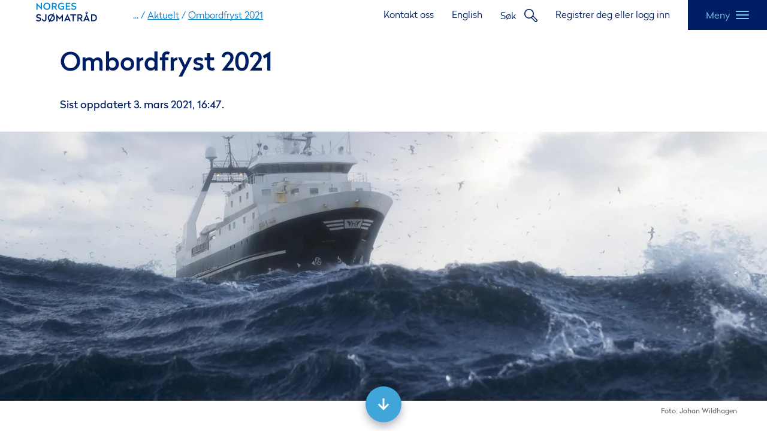

--- FILE ---
content_type: text/html; charset=utf-8
request_url: https://www.seafood.no/aktuelt/konferanser-og-seminarer/ombordfryst-2021/ombordfryst-2021-filmside/
body_size: 11549
content:

<!DOCTYPE html>
<html lang="no" >

<head prefix="og: http://ogp.me/ns#; dcterms: http://purl.org/dc/terms/#; profile: http://ogp.me/ns/profile#">
	

<meta charset="utf-8" />
<meta name="viewport" content="width=device-width, initial-scale=1" />
<meta http-equiv="X-UA-Compatible" content="IE=edge" />
<link rel="apple-touch-icon" sizes="180x180" href="/Seafood/Static/favicons/apple-touch-icon.png">
<link rel="icon" type="image/png" href="/Seafood/Static/favicons/favicon-32x32.png" sizes="32x32">
<link rel="icon" type="image/png" href="/Seafood/Static/favicons/favicon-16x16.png" sizes="16x16">
<link rel="manifest" href="/Seafood/Static/favicons/manifest.json">
<link rel="mask-icon" href="/Seafood/Static/favicons/safari-pinned-tab.svg" color="#1d5ca8">
<meta name="theme-color" content="#001f5b">
<title>Ombordfryst 2021</title>
        <script type="application/ld+json">
            {"@context":"http://schema.org","name":"Ombordfryst 2021","description":"Ombordfryst 2021 arrangeres 4. mars 2021 kl 1000.  I år blir konferansen digital og vises her på siden. Konferansen avsluttes ca kl 1150. Les programet under konferansestrømmen.","publisher":{"name":"Norges Sjømatråd","@type":"Organization"},"@type":"WebPage"}
        </script>
        <script type="application/ld+json">
            {"@context":"https://schema.org","headline":"Ombordfryst 2021","image":"https://www.seafood.no/globalassets/kina/fisketraler-foto-johan-wildhagen.jpg","mainEntityOfPage":{"@id":"https://www.seafood.no/aktuelt/konferanser-og-seminarer/ombordfryst-2021/ombordfryst-2021-filmside/","@type":"WebPage"},"datePublished":"03/03/2021 15:47:50","dateModified":"03/03/2021 15:47:50","author":{"name":"Norges Sjømatråd","@type":"Organization"},"publisher":{"name":"Norges Sjømatråd","logo":{"url":"https://www.seafood.no/globalassets/bilder/ikonerlogo/logo-2021/nsc-logo-no-positive.svg","@type":"ImageObject"},"@type":"Organization"},"@type":"NewsArticle"}
        </script>



<!-- Google Consent Mode -->
<script>
    window.dataLayer = window.dataLayer || [];
    function gtag() { dataLayer.push(arguments); }
        gtag('consent', 'default', {
            'ad_storage': 'denied',
            'ad_user_data': 'denied',
            'ad_personalization': 'denied',
            'analytics_storage': 'denied',
            'wait_for_update': 500
        });
        gtag('set', 'ads_data_redaction', true);
</script>
<!-- /End Google Consent Mode -->
<script id="CookieConsent" src="https://policy.app.cookieinformation.com/uc.js" data-culture="NB" type="text/javascript" data-gcm-version="2.0"></script>
<script>
!function(T,l,y){var S=T.location,k="script",D="instrumentationKey",C="ingestionendpoint",I="disableExceptionTracking",E="ai.device.",b="toLowerCase",w="crossOrigin",N="POST",e="appInsightsSDK",t=y.name||"appInsights";(y.name||T[e])&&(T[e]=t);var n=T[t]||function(d){var g=!1,f=!1,m={initialize:!0,queue:[],sv:"5",version:2,config:d};function v(e,t){var n={},a="Browser";return n[E+"id"]=a[b](),n[E+"type"]=a,n["ai.operation.name"]=S&&S.pathname||"_unknown_",n["ai.internal.sdkVersion"]="javascript:snippet_"+(m.sv||m.version),{time:function(){var e=new Date;function t(e){var t=""+e;return 1===t.length&&(t="0"+t),t}return e.getUTCFullYear()+"-"+t(1+e.getUTCMonth())+"-"+t(e.getUTCDate())+"T"+t(e.getUTCHours())+":"+t(e.getUTCMinutes())+":"+t(e.getUTCSeconds())+"."+((e.getUTCMilliseconds()/1e3).toFixed(3)+"").slice(2,5)+"Z"}(),iKey:e,name:"Microsoft.ApplicationInsights."+e.replace(/-/g,"")+"."+t,sampleRate:100,tags:n,data:{baseData:{ver:2}}}}var h=d.url||y.src;if(h){function a(e){var t,n,a,i,r,o,s,c,u,p,l;g=!0,m.queue=[],f||(f=!0,t=h,s=function(){var e={},t=d.connectionString;if(t)for(var n=t.split(";"),a=0;a<n.length;a++){var i=n[a].split("=");2===i.length&&(e[i[0][b]()]=i[1])}if(!e[C]){var r=e.endpointsuffix,o=r?e.location:null;e[C]="https://"+(o?o+".":"")+"dc."+(r||"services.visualstudio.com")}return e}(),c=s[D]||d[D]||"",u=s[C],p=u?u+"/v2/track":d.endpointUrl,(l=[]).push((n="SDK LOAD Failure: Failed to load Application Insights SDK script (See stack for details)",a=t,i=p,(o=(r=v(c,"Exception")).data).baseType="ExceptionData",o.baseData.exceptions=[{typeName:"SDKLoadFailed",message:n.replace(/\./g,"-"),hasFullStack:!1,stack:n+"\nSnippet failed to load ["+a+"] -- Telemetry is disabled\nHelp Link: https://go.microsoft.com/fwlink/?linkid=2128109\nHost: "+(S&&S.pathname||"_unknown_")+"\nEndpoint: "+i,parsedStack:[]}],r)),l.push(function(e,t,n,a){var i=v(c,"Message"),r=i.data;r.baseType="MessageData";var o=r.baseData;return o.message='AI (Internal): 99 message:"'+("SDK LOAD Failure: Failed to load Application Insights SDK script (See stack for details) ("+n+")").replace(/\"/g,"")+'"',o.properties={endpoint:a},i}(0,0,t,p)),function(e,t){if(JSON){var n=T.fetch;if(n&&!y.useXhr)n(t,{method:N,body:JSON.stringify(e),mode:"cors"});else if(XMLHttpRequest){var a=new XMLHttpRequest;a.open(N,t),a.setRequestHeader("Content-type","application/json"),a.send(JSON.stringify(e))}}}(l,p))}function i(e,t){f||setTimeout(function(){!t&&m.core||a()},500)}var e=function(){var n=l.createElement(k);n.src=h;var e=y[w];return!e&&""!==e||"undefined"==n[w]||(n[w]=e),n.onload=i,n.onerror=a,n.onreadystatechange=function(e,t){"loaded"!==n.readyState&&"complete"!==n.readyState||i(0,t)},n}();y.ld<0?l.getElementsByTagName("head")[0].appendChild(e):setTimeout(function(){l.getElementsByTagName(k)[0].parentNode.appendChild(e)},y.ld||0)}try{m.cookie=l.cookie}catch(p){}function t(e){for(;e.length;)!function(t){m[t]=function(){var e=arguments;g||m.queue.push(function(){m[t].apply(m,e)})}}(e.pop())}var n="track",r="TrackPage",o="TrackEvent";t([n+"Event",n+"PageView",n+"Exception",n+"Trace",n+"DependencyData",n+"Metric",n+"PageViewPerformance","start"+r,"stop"+r,"start"+o,"stop"+o,"addTelemetryInitializer","setAuthenticatedUserContext","clearAuthenticatedUserContext","flush"]),m.SeverityLevel={Verbose:0,Information:1,Warning:2,Error:3,Critical:4};var s=(d.extensionConfig||{}).ApplicationInsightsAnalytics||{};if(!0!==d[I]&&!0!==s[I]){var c="onerror";t(["_"+c]);var u=T[c];T[c]=function(e,t,n,a,i){var r=u&&u(e,t,n,a,i);return!0!==r&&m["_"+c]({message:e,url:t,lineNumber:n,columnNumber:a,error:i}),r},d.autoExceptionInstrumented=!0}return m}(y.cfg);function a(){y.onInit&&y.onInit(n)}(T[t]=n).queue&&0===n.queue.length?(n.queue.push(a),n.trackPageView({})):a()}(window,document,{src: "https://js.monitor.azure.com/scripts/b/ai.2.gbl.min.js", crossOrigin: "anonymous", cfg: { instrumentationKey:'340b615c-1c1f-4114-b6af-9b133f303e8b', disableCookiesUsage: false }});
</script>

    <!-- Twitter account username of site -->
    <meta name="twitter:site" content="https://twitter.com/Seafood_Norway" />
<!-- Human readable site name -->
<meta name="twitter:domain" content="https://www.seafood.no/" />
    <!-- For twitter (max 70 characters) -->
    <meta name="twitter:title" content="Ombordfryst 2021" />
<!-- Facebook Open Graph info -->
<meta property="og:title" content="Ombordfryst 2021" />
<meta property="og:site_name" content="Norges sj&#xF8;matr&#xE5;d" />
<meta property="og:type" content="article" />
<meta property="og:url" content="https://www.seafood.no/aktuelt/konferanser-og-seminarer/ombordfryst-2021/ombordfryst-2021-filmside/" />
<link rel="canonical" href="https://www.seafood.no/aktuelt/konferanser-og-seminarer/ombordfryst-2021/ombordfryst-2021-filmside/">
<!-- Schema.org -->
<meta itemprop="name" content="Ombordfryst 2021" />
    <meta name="description" content="Ombordfryst 2021 arrangeres 4. mars 2021 kl 1000.&#xA0; I &#xE5;r blir konferansen digital og vises her p&#xE5; siden. Konferansen avsluttes ca kl 1150. Les programet under konferansestr&#xF8;mmen." />
    <meta property="og:description" content="Ombordfryst 2021 arrangeres 4. mars 2021 kl 1000.&#xA0; I &#xE5;r blir konferansen digital og vises her p&#xE5; siden. Konferansen avsluttes ca kl 1150. Les programet under konferansestr&#xF8;mmen." />
    <meta name="twitter:description" content="Ombordfryst 2021 arrangeres 4. mars 2021 kl 1000.&#xA0; I &#xE5;r blir konferansen digital og vises her p&#xE5; siden. Konferansen avsluttes ca kl 1150. Les programet under konferansestr&#xF8;mmen." />
    <meta itemprop="description" content="Ombordfryst 2021 arrangeres 4. mars 2021 kl 1000.&#xA0; I &#xE5;r blir konferansen digital og vises her p&#xE5; siden. Konferansen avsluttes ca kl 1150. Les programet under konferansestr&#xF8;mmen." />
    <!-- Schema.org image -->
    <meta itemprop="primaryImageOfPage" content="/globalassets/kina/fisketraler-foto-johan-wildhagen.jpg" />
    <!-- Facebook open graph image -->
    <meta property="og:image" content="/globalassets/kina/fisketraler-foto-johan-wildhagen.jpg" />
    <!-- Twitter card image, max 1MB file size, minimum 280x150 -->
    <meta name="twitter:image" content="/globalassets/kina/fisketraler-foto-johan-wildhagen.jpg" />
<style>
    li.locked::before {
        content: "\01F511"
    }
</style>
<!-- Stylesheets -->
<link rel="stylesheet" href="/Seafood/Static/build/css/app.37289a30eb64e92d7270.css"/>


<!-- Google Tag Manager -->
<script>(function(w,d,s,l,i){w[l]=w[l]||[];w[l].push({'gtm.start':
new Date().getTime(),event:'gtm.js'});var f=d.getElementsByTagName(s)[0],
j=d.createElement(s),dl=l!='dataLayer'?'&l='+l:'';j.async=true;j.src=
'https://www.googletagmanager.com/gtm.js?id='+i+dl;f.parentNode.insertBefore(j,f);
})(window,document,'script','dataLayer','GTM-WHJHTVJ');</script>
<!-- End Google Tag Manager -->

        <meta property="iaid1" content="271" />
        <meta property="iaid2" content="1089" />


	
	
</head>
<body id="top" class="article advanced-article" data-page-id="23098" data-lang="no">

<!-- Google Tag Manager (noscript) -->
<noscript><iframe src="https://www.googletagmanager.com/ns.html?id=GTM-WHJHTVJ"
height="0" width="0" style="display:none;visibility:hidden"></iframe></noscript>
<!-- End Google Tag Manager (noscript) -->

	<nav aria-label="Hopp over">
		<a href="#main" class="skip-link">Hopp over</a>
	</nav>
	
	



    <header id="top-menu" class="">
        <div class="wrapper">
            <div class="left">
                <div class="logo">
                    <a href="/">
                            <img src="/globalassets/bilder/ikonerlogo/logo-2021/nsc-logo-no-positive.svg" alt="Norges Sj&#xF8;matr&#xE5;d" />
                    </a>
                </div>


<div id="react_13" class="breadcrumbs"><nav class="p3w5jb1suQvImSwlXUSi I_wRZrHcEgFY4kS7sZyw" itemProp="breadcrumb" itemScope="" itemType="http://schema.org/BreadcrumbList" aria-label="Smulesti"><ol><li><a role="button">...</a><span aria-hidden="true" class="FVR015M_0TeIncNbTmZJ">/</span></li><li itemProp="itemListElement" itemScope="" itemType="http://schema.org/ListItem" class="OEpR4KknXdHk5ZAxZqFZ" style="display:block"><a href="/aktuelt/" itemProp="item" class="_Kz23CFfTC2ootKWBEHY">Aktuelt</a><meta itemProp="position" content="0"/><meta itemProp="name" content="Aktuelt"/></li><li itemProp="itemListElement" itemScope="" itemType="http://schema.org/ListItem" class="TOVDEmwHtnGhcIulhNyM" style="display:none"><span aria-hidden="true" class="FVR015M_0TeIncNbTmZJ">/</span><a href="/aktuelt/konferanser-og-seminarer/" itemProp="item" class="_Kz23CFfTC2ootKWBEHY">Konferanser og seminarer</a><meta itemProp="position" content="1"/><meta itemProp="name" content="Konferanser og seminarer"/></li><li itemProp="itemListElement" itemScope="" itemType="http://schema.org/ListItem" class="OEpR4KknXdHk5ZAxZqFZ" style="display:block"><span aria-hidden="true" class="FVR015M_0TeIncNbTmZJ">/</span><a href="/aktuelt/konferanser-og-seminarer/ombordfryst-2021/" itemProp="item" class="_Kz23CFfTC2ootKWBEHY">Ombordfryst 2021</a><meta itemProp="position" content="2"/><meta itemProp="name" content="Ombordfryst 2021"/></li></ol></nav></div>            </div>
            <div class="right">
                <nav aria-label="Navigering gjennom nyttige lenker">
                    <ul class="link-list">
                            <li class="desktop-only">
                                <a href="/om-norges-sjomatrad/ansatte/">Kontakt oss</a>
                            </li>
                            <li class="desktop-only">
                                <a href="https://en.seafood.no/">English</a>
                            </li>
                            <li class="search">
                                <button 
                                        aria-expanded="false"
                                        aria-controls="search-form"
                                        class="search-button"
                                >
                                    <span>S&#xF8;k</span>
                                    <svg focusable="false">
                                        <use xlink:href="#icon-search-outline"></use>
                                    </svg>
                                </button>
                            </li>
                            <li class="desktop-only">
                                <a href="https://www.seafood.no/login?returnUrl=/aktuelt/konferanser-og-seminarer/ombordfryst-2021/ombordfryst-2021-filmside/">Registrer deg eller logg inn</a>
                            </li>
                    </ul>
                </nav>

                <button 
                        type="button"
                        class="menu flex"
                        data-toggle="menu"
                        aria-haspopup="true"
                >
                    <div>
                        <span>Meny</span>
                        <svg class="icon-menu" focusable="false">
                            <use xlink:href="#icon-menu"></use>
                        </svg>
                        <svg class="icon-menu-close" focusable="false">
                            <use xlink:href="#icon-menu-close"></use>
                        </svg>
                    </div>
                </button>
            </div>
        </div>
    </header>
    <div 
        class="top-menu-wrapper " 
        id="menu"
        aria-modal="true"
        role="dialog"
    >
        <nav class="user-menu" aria-label="Brukermeny">
            <div class="user-info mobile-only">

                    <a href="https://www.seafood.no/login?returnUrl=/aktuelt/konferanser-og-seminarer/ombordfryst-2021/ombordfryst-2021-filmside/">Registrer deg eller logg inn</a>
            </div>

        </nav>
        <nav class="primary-navigation" aria-label="Hovednavigasjon">


        <div class="wrapper">
                <p class="navigation-link">
                    <a class="shortcut" href="/om-norges-sjomatrad/ansatte/">Kontakt oss</a>
                </p>
                <p class="navigation-link">
                    

        <a class="shortcut" href="https://en.seafood.no/">English</a>

                </p>
            <ul>
	    <li>
	        <a class="header h2" href="/om-norges-sjomatrad/">Om Norges sj&#xF8;matr&#xE5;d</a>
	            <button class="menu-item-toggler">
	                <svg class="caret" focusable="false">
	                    <use xlink:href="#icon-caret-down"></use>
	                </svg>
	            </button>
	            <ul>
	    <li>
	        <a class="" href="/om-norges-sjomatrad/om-oss/">Om oss</a>
	    </li>
	    <li>
	        <a class="" href="/om-norges-sjomatrad/ansatte/">Kontakt v&#xE5;re ansatte</a>
	    </li>
	    <li>
	        <a class="" href="/om-norges-sjomatrad/kontorer/">Kontorer og prioriterte markeder</a>
	    </li>
	    <li>
	        <a class="" href="/om-norges-sjomatrad/jobb-i-sjomatradet/">Jobb i Sj&#xF8;matr&#xE5;det</a>
	    </li>
	    <li>
	        <a class="" href="/om-norges-sjomatrad/styret-og-ledelsen/">Styret og ledelsen</a>
	    </li>
	    <li>
	        <a class="" href="/om-norges-sjomatrad/arsmeldinger-generalforsamling-og-vedtekter/">Selskapsdokumenter</a>
	    </li>
	    <li>
	        <a class="" href="/om-norges-sjomatrad/apenhetsloven/">Sj&#xF8;matr&#xE5;det og &#xC5;penhetsloven</a>
	    </li>
	    <li>
	        <a class="" href="/om-norges-sjomatrad/barekraft/">B&#xE6;rekraft</a>
	    </li>
	            </ul>
	    </li>
	    <li>
	        <a class="header h2" href="/landsider/">V&#xE5;re markeder</a>
	            <button class="menu-item-toggler">
	                <svg class="caret" focusable="false">
	                    <use xlink:href="#icon-caret-down"></use>
	                </svg>
	            </button>
	            <ul>
	    <li>
	        <a class="" href="/landsider/frankrike/">Frankrike</a>
	    </li>
	    <li>
	        <a class="" href="/landsider/Italia/">Italia</a>
	    </li>
	    <li>
	        <a class="" href="/landsider/Japan/">Japan</a>
	    </li>
	    <li>
	        <a class="" href="/landsider/Portugal/">Portugal</a>
	    </li>
	    <li>
	        <a class="" href="/landsider/Spania/">Spania</a>
	    </li>
	    <li>
	        <a class="" href="/landsider/Tyskland/">Tyskland</a>
	    </li>
	    <li>
	        <a class="" href="/landsider/USA/">USA</a>
	    </li>
	            </ul>
	    </li>
	    <li>
	        <a class="header h2" href="/aktuelt/">Aktuelt</a>
	            <button class="menu-item-toggler">
	                <svg class="caret" focusable="false">
	                    <use xlink:href="#icon-caret-down"></use>
	                </svg>
	            </button>
	            <ul>
	    <li>
	        <a class="" href="/aktuelt/nyhetssenter/">Nyhetssenter</a>
	    </li>
	    <li>
	        <a class="" href="/aktuelt/konferanser-og-seminarer/">Konferanser og seminarer</a>
	    </li>
	    <li>
	        <a class="" href="/aktuelt/Fisketanker/">Sj&#xF8;mattanker, Sj&#xF8;matr&#xE5;dets blogg</a>
	    </li>
	    <li>
	        <a class="" href="/aktuelt/webinarer-fra-markedene/">Webinarer fra markedene v&#xE5;re</a>
	    </li>
	    <li>
	        <a class="" href="/aktuelt/langlesing/">Langlesing</a>
	    </li>
	            </ul>
	    </li>
	    <li>
	        <a class="header h2" href="/markedsforing/">Markedsf&#xF8;ring</a>
	            <button class="menu-item-toggler">
	                <svg class="caret" focusable="false">
	                    <use xlink:href="#icon-caret-down"></use>
	                </svg>
	            </button>
	            <ul>
	    <li>
	        <a class="" href="/markedsforing/sjomatradets-mediebibliotek/">Mediebibliotek</a>
	    </li>
	    <li>
	        <a class="" href="/markedsforing/markedsaktiviteter-og-markedsplaner/">Markedsplaner</a>
	    </li>
	    <li>
	        <a class="" href="/markedsforing/opphavsmerket-seafood-from-norway/">Varemerket &#xAB;Seafood from Norway&#xBB;</a>
	    </li>
	    <li>
	        <a class="" href="/markedsforing/Samfinansiering-av-markedsforing-i-inn-og-utland-Bedriftsinitiativ/">Samfinansiering av markedsf&#xF8;ring (Bedriftsinitiativ)</a>
	    </li>
	    <li>
	        <a class="" href="/markedsforing/kvalitetsmerket-skrei/">Norsk standard for kvalitetssikret skrei</a>
	    </li>
	            </ul>
	    </li>
	    <li>
	        <a class="header h2" href="/eksportorer/">Eksport&#xF8;rer</a>
	            <button class="menu-item-toggler">
	                <svg class="caret" focusable="false">
	                    <use xlink:href="#icon-caret-down"></use>
	                </svg>
	            </button>
	            <ul>
	    <li>
	        <a class="" href="/eksportorer/eksportorregister/">Eksport&#xF8;rregister</a>
	    </li>
	    <li>
	        <a class="" href="/eksportorer/vilkar-og-avgifter/">Vilk&#xE5;r og avgifter for eksport&#xF8;rer</a>
	    </li>
	    <li>
	        <a class="" href="/eksportorer/registrering-av-ny-eksportor/">Registrering av ny eksport&#xF8;r</a>
	    </li>
	    <li>
	        <a class="" href="/eksportorer/soknad-om-dispensasjon/">S&#xF8;ke om dispensasjon?</a>
	    </li>
	    <li>
	            <svg class="locked" focusable="false">
	                <use xlink:href="#icon-key"></use>
	            </svg>
	        <a class="" href="/eksportorer/markedsplass/">Markedsplass</a>
	    </li>
	            </ul>
	    </li>
	    <li>
	        <a class="header h2" href="/markedsinnsikt/">Markedsinnsikt</a>
	            <button class="menu-item-toggler">
	                <svg class="caret" focusable="false">
	                    <use xlink:href="#icon-caret-down"></use>
	                </svg>
	            </button>
	            <ul>
	    <li>
	        <a class="" href="/markedsinnsikt/apen-statistikk/uke/">&#xC5;pen statistikk</a>
	    </li>
	    <li>
	            <svg class="locked" focusable="false">
	                <use xlink:href="#icon-key"></use>
	            </svg>
	        <a class="" href="/markedsinnsikt/bedriftsinterne-rapporter/">Bedriftsintern statistikk</a>
	    </li>
	    <li>
	            <svg class="locked" focusable="false">
	                <use xlink:href="#icon-key"></use>
	            </svg>
	        <a class="" href="/markedsinnsikt/rapporter/">Rapporter &amp; publikasjoner</a>
	    </li>
	    <li>
	        <a class="" href="/markedsinnsikt/nokkeltall/">N&#xF8;kkeltall</a>
	    </li>
	            </ul>
	    </li>
	    <li>
	        <a class="header h2" href="/markedsadgang/">Markedsadgang</a>
	            <button class="menu-item-toggler">
	                <svg class="caret" focusable="false">
	                    <use xlink:href="#icon-caret-down"></use>
	                </svg>
	            </button>
	            <ul>
	    <li>
	        <a class="" href="/markedsadgang/siste-nytt-om-markedsadgang/">Siste nytt om markedsadgang</a>
	    </li>
	    <li>
	        <a class="" href="/markedsadgang/myndighetskrav-per-land/">Myndighetskrav</a>
	    </li>
	    <li>
	        <a class="" href="/markedsadgang/oversikt-tollkvoter/">Tollkvoter til EU</a>
	    </li>
	    <li>
	        <a class="" href="/markedsadgang/Toll-opprinnelse-og-frihandelsavtaler/">Toll, opprinnelse og frihandelsavtaler</a>
	    </li>
	    <li>
	        <a class="" href="/markedsadgang/Eksterne-sider-om-eksport-og-naeringsvirksomhet/">Eksterne sider om eksport og n&#xE6;ringsvirksomhet</a>
	    </li>
	            </ul>
	    </li>
            </ul>
            <div class="secondary-navigation">
                <div class="wrapper">
                </div>
            </div>
            <div class="menu-close">
                <button class="typo-small flex" data-toggle="menu">
                    <div>
                        <span>Lukk</span>
                        <svg focusable="false">
                            <use xlink:href="#icon-close"></use>
                        </svg>
                    </div>
                </button>
            </div>
        </div>
        </nav>
    </div>



	
<main id="main" class="main">
	<article class="article-page">
		

<header class="has-image">
    <div class="title">
        <div class="title-wrapper">
	        
<div id="react_1" class="breadcrumbs"><nav class="p3w5jb1suQvImSwlXUSi I_wRZrHcEgFY4kS7sZyw" itemProp="breadcrumb" itemScope="" itemType="http://schema.org/BreadcrumbList" aria-label="Smulesti"><ol><li><a role="button">...</a><span aria-hidden="true" class="FVR015M_0TeIncNbTmZJ">/</span></li><li itemProp="itemListElement" itemScope="" itemType="http://schema.org/ListItem" class="OEpR4KknXdHk5ZAxZqFZ" style="display:block"><a href="/aktuelt/" itemProp="item" class="_Kz23CFfTC2ootKWBEHY">Aktuelt</a><meta itemProp="position" content="0"/><meta itemProp="name" content="Aktuelt"/></li><li itemProp="itemListElement" itemScope="" itemType="http://schema.org/ListItem" class="TOVDEmwHtnGhcIulhNyM" style="display:none"><span aria-hidden="true" class="FVR015M_0TeIncNbTmZJ">/</span><a href="/aktuelt/konferanser-og-seminarer/" itemProp="item" class="_Kz23CFfTC2ootKWBEHY">Konferanser og seminarer</a><meta itemProp="position" content="1"/><meta itemProp="name" content="Konferanser og seminarer"/></li><li itemProp="itemListElement" itemScope="" itemType="http://schema.org/ListItem" class="OEpR4KknXdHk5ZAxZqFZ" style="display:block"><span aria-hidden="true" class="FVR015M_0TeIncNbTmZJ">/</span><a href="/aktuelt/konferanser-og-seminarer/ombordfryst-2021/" itemProp="item" class="_Kz23CFfTC2ootKWBEHY">Ombordfryst 2021</a><meta itemProp="position" content="2"/><meta itemProp="name" content="Ombordfryst 2021"/></li></ol></nav></div>
	        <div class="heading">
                <h1 itemprop="headline">Ombordfryst 2021</h1>
                

            </div>
            <span class="last-updated">Sist oppdatert 3. mars 2021, 16:47.&#xA;</span>
        </div>
    </div>
    

<div id="react_2"><div class="N_OVM2x3hwOruWcjFgPg"><div class="GBC7FGBPv3qZOFswWv_B"><meta itemProp="image" content="/globalassets/kina/fisketraler-foto-johan-wildhagen.jpg"/><picture class="responsive-image responsive-image_fluid"><source media="(max-width: 390px)" srcSet="/globalassets/kina/fisketraler-foto-johan-wildhagen.jpg?width=390&amp;height=450&amp;transform=downFill&amp;center=0.44%2C0.73 1x, /globalassets/kina/fisketraler-foto-johan-wildhagen.jpg?width=780&amp;height=900&amp;transform=downFill&amp;center=0.44%2C0.73 2x"/><source media="(max-width: 430px)" srcSet="/globalassets/kina/fisketraler-foto-johan-wildhagen.jpg?width=430&amp;height=450&amp;transform=downFill&amp;center=0.44%2C0.73 1x, /globalassets/kina/fisketraler-foto-johan-wildhagen.jpg?width=860&amp;height=900&amp;transform=downFill&amp;center=0.44%2C0.73 2x"/><source media="(max-width: 768px)" srcSet="/globalassets/kina/fisketraler-foto-johan-wildhagen.jpg?width=768&amp;height=450&amp;transform=downFill&amp;center=0.44%2C0.73 1x, /globalassets/kina/fisketraler-foto-johan-wildhagen.jpg?width=1536&amp;height=900&amp;transform=downFill&amp;center=0.44%2C0.73 2x"/><source media="(max-width: 960px)" srcSet="/globalassets/kina/fisketraler-foto-johan-wildhagen.jpg?width=960&amp;height=450&amp;transform=downFill&amp;center=0.44%2C0.73 1x, /globalassets/kina/fisketraler-foto-johan-wildhagen.jpg?width=1920&amp;height=900&amp;transform=downFill&amp;center=0.44%2C0.73 2x"/><source media="(max-width: 1024px)" srcSet="/globalassets/kina/fisketraler-foto-johan-wildhagen.jpg?width=1024&amp;height=450&amp;transform=downFill&amp;center=0.44%2C0.73 1x, /globalassets/kina/fisketraler-foto-johan-wildhagen.jpg?width=2048&amp;height=900&amp;transform=downFill&amp;center=0.44%2C0.73 2x"/><source media="(min-width: 1024px)" srcSet="/globalassets/kina/fisketraler-foto-johan-wildhagen.jpg?width=1440&amp;height=450&amp;transform=downFill&amp;center=0.44%2C0.73 1x, /globalassets/kina/fisketraler-foto-johan-wildhagen.jpg?width=2880&amp;height=900&amp;transform=downFill&amp;center=0.44%2C0.73 2x"/><img loading="eager" fetchPriority="high" class="responsive-image__img" src="/globalassets/kina/fisketraler-foto-johan-wildhagen.jpg" alt="Fisketråler"/></picture></div><span class="BIUsiRLCCWc9DSa0odtg">Foto: Johan Wildhagen</span></div></div>
</header>
		<section class="article-content">
			<div class="article-body ">
					<div class="lead introduction">
<p>Ombordfryst 2021 arrangeres 4. mars 2021 kl 1000.&nbsp; I &aring;r blir konferansen digital og vises her p&aring; siden. Konferansen avsluttes ca kl 1150.</p>
<p>Les programet under konferansestr&oslash;mmen.</p></div>

				
<div><div>
<div class="editorial-block wysiwyg">
    
<p><iframe src="https://www.youtube.com/embed/65V-CayYrIs?start=900" width="544" height="306" frameborder="0" allowfullscreen="allowfullscreen"></iframe></p>
<p>Hvis du f&aring;r problemer med &aring; vise videoen <a href="https://youtu.be/65V-CayYrIs" target="_blank" rel="noopener">kan du se den her</a>.</p>
</div></div><div>
<div class="editorial-block wysiwyg">
    
<p>P&aring; dette seminaret setter vi matsvinn p&aring; agendaen. &laquo;Fishing for food waste solutions&raquo; er et m&oslash;te mellom den amerikanske ern&aelig;ringsfysiologen Melissa Joy Dobbins og den norske "matredderen" Mette Nyg&aring;rd Havre. V&aring;re innledere er begge sterke kommunikat&oslash;rer og aktive forkjempere for &aring; redusere matsvinn.</p>
</div></div></div>
			</div>
<aside aria-label="Sidebar">
    

<div id="react_3"><div class=""><h2 class="h4 oT2l9RfGkGqpkfl5JG3C">Kontaktperson</h2><div class="employee-card JWL_HngtmTrn1sH0Ljn6 xNz369FCcw0IVQ1FzGYu _hrunnoKTipBwyD808F0"><header class="typo-small"><p class=""><a href="/om-norges-sjomatrad/ansatte/#468" class="link link_theme-dark link_size-small link_behavior-text" data-name="Tove Sleipnes"><span class="link__text">Tove Sleipnes</span></a></p><p class="TWZPeP_mRjAHK_cNb5QA">Event Manager</p><ul class="YEeoZFDAAiES8NSmMNyx"></ul></header><div class="image IfAk59rIc45Ea_9nd7ng"><picture class="responsive-image responsive-image_fluid"><source media="(max-width: 960px)" srcSet="/globalassets/bilder/ansatte/tove-sleipnes-2021-1200x960.jpg?width=120&amp;height=120&amp;transform=downFill 1x, /globalassets/bilder/ansatte/tove-sleipnes-2021-1200x960.jpg?width=240&amp;height=240&amp;transform=downFill 2x"/><source media="(min-width: 960px)" srcSet="/globalassets/bilder/ansatte/tove-sleipnes-2021-1200x960.jpg?width=240&amp;height=240&amp;transform=downFill 1x, /globalassets/bilder/ansatte/tove-sleipnes-2021-1200x960.jpg?width=480&amp;height=480&amp;transform=downFill 2x"/><img loading="lazy" fetchPriority="auto" class="responsive-image__img" src="/globalassets/bilder/ansatte/tove-sleipnes-2021-1200x960.jpg" alt="Tove Sleipnes"/></picture></div></div><div class="FSgkRnmN0HYG4m9DV23E"><a href="/om-norges-sjomatrad/ansatte/" class="link link_theme-dark link_size-small"><span class="link__text">Se alle ansatte</span><svg class="link__icon link__icon_right" focusable="false"><use xlink:href="#icon-arrow-right"></use></svg></a></div></div></div>
    
<div><div>
<div class="editorial-block wysiwyg">
        <header>
            <h2>Bli med inn i framtidens fiskefabrikk</h2>
        </header>
    
<p><video controls="controls" width="350" height="175">
<source src="/globalassets/filmer/ombordfryst-21/2021_nsc_ombordfryst_janita_promo_v2.mp4" /></video></p>
</div></div><div>
<div class="editorial-block wysiwyg">
        <header>
            <h2>Det handler om teknologi, utvikling og marked</h2>
        </header>
    
<p><video controls="controls" width="350" height="175">
<source src="/globalassets/filmer/ombordfryst-21/2021_nsc_ombordfryst_odd-kristian_promo_v2.mp4" /></video></p>
</div></div><div>
<div class="editorial-block wysiwyg">
        <header>
            <h2>Hvordan blir framtiden?</h2>
        </header>
    
<p><video controls="controls" width="350" height="175">
<source src="/globalassets/filmer/ombordfryst-21/2021_nsc_ombordfryst_sperre_promo_v2.mp4" /></video></p>
</div></div><div>
<div class="editorial-block wysiwyg">
        <header>
            <h2>F&#xE5; med deg det siste innen teknologi</h2>
        </header>
    
<p><video controls="controls" width="350" height="175">
<source src="/globalassets/filmer/ombordfryst-21/2021_nsc_ombordfryst_pepper_promo.mp4" /></video></p>
</div></div><div>
<div class="editorial-block wysiwyg">
        <header>
            <h2>Hva er siste nytt om Brexit?</h2>
        </header>
    
<p><video controls="controls" width="350" height="175">
<source src="/globalassets/filmer/ombordfryst-21/ombordfryst_silje_promo.mp4" /></video></p>
</div></div><div>
<div class="editorial-block wysiwyg">
        <header>
            <h2>Hvem skal fiske og foredle torsken?&#x202F;</h2>
        </header>
    
<p><video controls="controls" width="350" height="175">
<source src="/globalassets/filmer/ombordfryst-21/ombordfrystkonf_katrine-promo.mp4" /></video></p>
</div></div><div>
<div class="editorial-block wysiwyg">
        <header>
            <h2>Fryst fisk vil ha det kaldere.</h2>
        </header>
    
<p><video controls="controls" width="350" height="175">
<source src="/globalassets/filmer/ombordfryst-21/ombordfrystkonf_nofima-svein-promo.mp4" /></video></p>
</div></div></div>

</aside>

<div id="react_4"></div>		</section>
	</article>
	
    <section class="list-items">
            <h2 class="h4">Relaterte nyheter</h2>
        <div class="list-items-content">
            

<a class="list-item" href="/aktuelt/nyheter/nytt-opphavsmerke-for-norsk-sjomat/">
	<div id="react_5"><article class="card news" data-id="4489"><div class="content"><header><h3 class="h2">Nytt opphavsmerke for norsk sjømat</h3><div class="intro wysiwyg typo-small">Sjømatrådet lanserer i dag et nytt opphavsmerke for norsk sjømat, «Seafood from Norway». Det nye merket garanterer norsk opphav og skal bidra til å forsterke norsk sjømats posisjon globalt.</div></header><div class="meta typo-small"><time dateTime="2017-04-25T10:20:00+00:00">25.04.2017</time><span class="categories">Eksport, Laks, Norge, Ørret, Klippfisk, Tørrfisk, Makrell</span></div></div><div class="image"><picture class="responsive-image responsive-image_fluid"><source media="(max-width: 960px)" srcSet="/contentassets/5f8220cb6a4a43d0be6165e4004bccd9/nqhymksodjdbydvxptpc_listimage4.jpg?width=100&amp;height=100&amp;transform=downFill 1x, /contentassets/5f8220cb6a4a43d0be6165e4004bccd9/nqhymksodjdbydvxptpc_listimage4.jpg?width=200&amp;height=200&amp;transform=downFill 2x"/><source media="(min-width: 960px)" srcSet="/contentassets/5f8220cb6a4a43d0be6165e4004bccd9/nqhymksodjdbydvxptpc_listimage4.jpg?width=330&amp;height=290&amp;transform=downFill 1x, /contentassets/5f8220cb6a4a43d0be6165e4004bccd9/nqhymksodjdbydvxptpc_listimage4.jpg?width=660&amp;height=580&amp;transform=downFill 2x"/><img loading="lazy" fetchPriority="auto" class="responsive-image__img" src="/contentassets/5f8220cb6a4a43d0be6165e4004bccd9/nqhymksodjdbydvxptpc_listimage4.jpg" alt="Nytt opphavsmerke for norsk sjømat"/></picture></div></article></div>
</a> 

<a class="list-item" href="/aktuelt/nyheter/godfisk.no-inngar-samarbeid-med-norske-kokkers-landsforening-/">
	<div id="react_6"><article class="card news" data-id="37203"><div class="content"><header><h3 class="h2">Godfisk.no inngår samarbeid med Norske Kokkers Landsforening </h3><div class="intro wysiwyg typo-small">Norges sj&oslash;matr&aring;d, Norges R&aring;fisklag og Norges Sildesalgslag st&aring;r samlet bak avtalen om &aring; g&aring; inn som hovedpartner i partnerprogrammet til Norske Kokkers Landsforening (NKL), dette bak merkevaren Godfisk.no.&nbsp;</div></header><div class="meta typo-small"><time dateTime="2024-10-30T09:00:00+00:00">30.10.2024</time><span class="categories">Norge, Aktuelt</span></div></div><div class="image"><picture class="responsive-image responsive-image_fluid"><source media="(max-width: 960px)" srcSet="/contentassets/9833d2b39c514b4991ae1f82cf48e18b/rc4qnig3zu1388v44bpkm4_listimage.jpeg?width=100&amp;height=100&amp;transform=downFill 1x, /contentassets/9833d2b39c514b4991ae1f82cf48e18b/rc4qnig3zu1388v44bpkm4_listimage.jpeg?width=200&amp;height=200&amp;transform=downFill 2x"/><source media="(min-width: 960px)" srcSet="/contentassets/9833d2b39c514b4991ae1f82cf48e18b/rc4qnig3zu1388v44bpkm4_listimage.jpeg?width=330&amp;height=290&amp;transform=downFill 1x, /contentassets/9833d2b39c514b4991ae1f82cf48e18b/rc4qnig3zu1388v44bpkm4_listimage.jpeg?width=660&amp;height=580&amp;transform=downFill 2x"/><img loading="lazy" fetchPriority="auto" class="responsive-image__img" src="/contentassets/9833d2b39c514b4991ae1f82cf48e18b/rc4qnig3zu1388v44bpkm4_listimage.jpeg" alt="Norges Sjømatråd, Norges Sildesalgslag og Norges Råfisklag har signert avtale som hovedpartner med Norske Kokkers Landsforening. "/></picture></div></article></div>
</a> 

<a class="list-item" href="/aktuelt/nyheter/prisstigning-og-fallende-sjomatkonsum/">
	<div id="react_7"><article class="card news" data-id="36074"><div class="content"><header><h3 class="h2">Prisstigning og fallende sjømatkonsum</h3><div class="intro wysiwyg typo-small">Prisen p&aring; sj&oslash;mat har steget, og nordmenn spiser mindre og mindre fisk. Vi har tatt for oss innkj&oslash;ps- og salgstall fra Flesland Markedsinformasjoner, og sett n&aelig;rmere p&aring; hvordan sj&oslash;matkonsumet har utviklet seg det siste &aring;ret.</div></header><div class="meta typo-small"><time dateTime="2024-07-08T08:36:58+00:00">08.07.2024</time><span class="categories">Norge, Markedsinnsikt</span></div></div><div class="image"><picture class="responsive-image responsive-image_fluid"><source media="(max-width: 960px)" srcSet="/globalassets/aktuelt/nyheter/list-tapas-800.jpg?width=100&amp;height=100&amp;transform=downFill 1x, /globalassets/aktuelt/nyheter/list-tapas-800.jpg?width=200&amp;height=200&amp;transform=downFill 2x"/><source media="(min-width: 960px)" srcSet="/globalassets/aktuelt/nyheter/list-tapas-800.jpg?width=330&amp;height=290&amp;transform=downFill 1x, /globalassets/aktuelt/nyheter/list-tapas-800.jpg?width=660&amp;height=580&amp;transform=downFill 2x"/><img loading="lazy" fetchPriority="auto" class="responsive-image__img" src="/globalassets/aktuelt/nyheter/list-tapas-800.jpg" alt="Middagsbord med sjømat og tapasretter ovenfra."/></picture></div></article></div>
</a> 

<a class="list-item" href="/aktuelt/nyheter/norwegian-industry-vows-to-keep-seafood-nation-running-amid-corona-chaos/">
	<div id="react_8"><article class="card news" data-id="17423"><div class="content"><header><h3 class="h2">Norwegian industry vows to keep seafood nation running amid Corona-chaos</h3><div class="intro wysiwyg typo-small">The Norwegian seafood industry remains committed to providing safe, sustainable and nutritious food during the ongoing Corona pandemic.</div></header><div class="meta typo-small"><time dateTime="2020-03-18T10:18:35+00:00">18.03.2020</time><span class="categories">Eksport, Norge</span></div></div><div class="image"><picture class="responsive-image responsive-image_fluid"><source media="(max-width: 960px)" srcSet="/contentassets/88b613de31234307a76f6c077fe2ba41/jz6de3cuu035hhsgrxs1_listimage.jpg?width=100&amp;height=100&amp;transform=downFill 1x, /contentassets/88b613de31234307a76f6c077fe2ba41/jz6de3cuu035hhsgrxs1_listimage.jpg?width=200&amp;height=200&amp;transform=downFill 2x"/><source media="(min-width: 960px)" srcSet="/contentassets/88b613de31234307a76f6c077fe2ba41/jz6de3cuu035hhsgrxs1_listimage.jpg?width=330&amp;height=290&amp;transform=downFill 1x, /contentassets/88b613de31234307a76f6c077fe2ba41/jz6de3cuu035hhsgrxs1_listimage.jpg?width=660&amp;height=580&amp;transform=downFill 2x"/><img loading="lazy" fetchPriority="auto" class="responsive-image__img" src="/contentassets/88b613de31234307a76f6c077fe2ba41/jz6de3cuu035hhsgrxs1_listimage.jpg" alt="NSC"/></picture></div></article></div>
</a> 
        </div>
    </section>

	
    <section class="list-items">
            <h2 class="h4">Relatert innhold</h2>
        <div class="list-items-content">
            

<a class="list-item" href="/aktuelt/Fisketanker/en-global-sushikonkurranse-til-are-for-laksen/">
	<div id="react_9"><article class="card news" data-id="5581"><div class="content"><header><h3 class="h2">En global sushikonkurranse til ære for laksen</h3><div class="intro wysiwyg typo-small">Dette er en stor dag for meg – for i dag samles 12 av Norges beste sushikokker i Oslo. På lørdag skal de kjempe om å bli Norges representant i Global Sushi Challenge-finalen i Tokyo.</div></header><div class="meta typo-small"><time dateTime="2015-10-07T22:00:00+00:00">07.10.2015</time><span class="categories">Markedsføring, Laks, Japan, Norge, Sør-Korea, Aktuelt</span></div></div><div class="image"><picture class="responsive-image responsive-image_fluid"><source media="(max-width: 960px)" srcSet="/globalassets/aktuelt/blogg/bilder/hovedbilde-gsc-seoul2.jpg?width=100&amp;height=100&amp;transform=downFill 1x, /globalassets/aktuelt/blogg/bilder/hovedbilde-gsc-seoul2.jpg?width=200&amp;height=200&amp;transform=downFill 2x"/><source media="(min-width: 960px)" srcSet="/globalassets/aktuelt/blogg/bilder/hovedbilde-gsc-seoul2.jpg?width=330&amp;height=290&amp;transform=downFill 1x, /globalassets/aktuelt/blogg/bilder/hovedbilde-gsc-seoul2.jpg?width=660&amp;height=580&amp;transform=downFill 2x"/><img loading="lazy" fetchPriority="auto" class="responsive-image__img" src="/globalassets/aktuelt/blogg/bilder/hovedbilde-gsc-seoul2.jpg" alt="Jong-Hyun Jang står på under Global Sushi Challange-delfinalen i Sør-Korea."/></picture></div></article></div>
</a> 

<a class="list-item" href="/aktuelt/Fisketanker/hy-norwegian-cod-exporters-should-look-to-italy/">
	<div id="react_10"><article class="card news" data-id="5665"><div class="content"><header><h3 class="h2">Why Norwegian cod exporters should look to Italy</h3><div class="intro wysiwyg typo-small">Every day we can read in newspapers how bad the economic frameworks are in some Southern European countries, among them Italy. But even though Italy, as several other countries, are struggling with their own challenges, you feel entrepreneurial culture, high skilled laborers as well as strong traditional craftsmanship. Italians are seen as creative and focused on style and quality. The manufacturing industry is ranked the second largest worldwide. Like in Norway, firms are mainly SMEs. They are very dynamic, strongly oriented to export and pioneers in collaborating to be stronger together. In fact clusters and associations are boosting firms’ performances.</div></header><div class="meta typo-small"><time dateTime="2013-11-21T23:00:00+00:00">21.11.2013</time><span class="categories">Eksport, Markedsføring, Italia, Norge, Torsk</span></div></div><div class="image"><picture class="responsive-image responsive-image_fluid"><source media="(max-width: 960px)" srcSet="/globalassets/aktuelt/blogg/bilder/blogg-italia-2-handel.jpg?width=100&amp;height=100&amp;transform=downFill 1x, /globalassets/aktuelt/blogg/bilder/blogg-italia-2-handel.jpg?width=200&amp;height=200&amp;transform=downFill 2x"/><source media="(min-width: 960px)" srcSet="/globalassets/aktuelt/blogg/bilder/blogg-italia-2-handel.jpg?width=330&amp;height=290&amp;transform=downFill 1x, /globalassets/aktuelt/blogg/bilder/blogg-italia-2-handel.jpg?width=660&amp;height=580&amp;transform=downFill 2x"/><img loading="lazy" fetchPriority="auto" class="responsive-image__img" src="/globalassets/aktuelt/blogg/bilder/blogg-italia-2-handel.jpg" alt="People from Innovation Norway together with a purchaser at Wholesale Fish Market in Milan."/></picture></div></article></div>
</a> 

<a class="list-item" href="/aktuelt/konferanser-og-seminarer/sjomatradets-arskonferanse/arskonferansen-2021-strom/">
	<div id="react_11"><article class="card" data-id="22468"><div class="content"><header><h3 class="h2">Årskonferansen 2021</h3><div class="intro wysiwyg typo-small">Her kan du str&oslash;mme Sj&oslash;matr&aring;dets &aring;rskonferanse.&nbsp;Under str&oslash;mmeviduet finner du konferanseprogrammet.</div></header><div class="meta typo-small"><time dateTime="2021-01-05T15:15:04+00:00">05.01.2021</time><span class="categories">Eksport, Norge, Markedsinnsikt, Aktuelt</span></div></div><div class="image"><picture class="responsive-image responsive-image_fluid"><source media="(max-width: 960px)" srcSet="/globalassets/bilder/konferanser/nsc_aarskonferanse_bts_foto_knut_aaserud_crop-800x396.jpg?width=100&amp;height=100&amp;transform=downFill&amp;center=0.49%2C0.26 1x, /globalassets/bilder/konferanser/nsc_aarskonferanse_bts_foto_knut_aaserud_crop-800x396.jpg?width=200&amp;height=200&amp;transform=downFill&amp;center=0.49%2C0.26 2x"/><source media="(min-width: 960px)" srcSet="/globalassets/bilder/konferanser/nsc_aarskonferanse_bts_foto_knut_aaserud_crop-800x396.jpg?width=330&amp;height=290&amp;transform=downFill&amp;center=0.49%2C0.26 1x, /globalassets/bilder/konferanser/nsc_aarskonferanse_bts_foto_knut_aaserud_crop-800x396.jpg?width=660&amp;height=580&amp;transform=downFill&amp;center=0.49%2C0.26 2x"/><img loading="lazy" fetchPriority="auto" class="responsive-image__img" src="/globalassets/bilder/konferanser/nsc_aarskonferanse_bts_foto_knut_aaserud_crop-800x396.jpg" alt="Sjømatrådets årskonferanse"/></picture></div></article></div>
</a> 

<a class="list-item" href="/aktuelt/Fisketanker/norsk-smattisme/">
	<div id="react_12"><article class="card news" data-id="5647"><div class="content"><header><h3 class="h2">Norsk småttisme</h3><div class="intro wysiwyg typo-small">Den norske «småttism’en» er kvelende, kjedelig og tar oss ingen vei. Tenk om vi gjorde mindre smått og ryddet rom for store ting? Bjørn Kjos i Norwegian kunne fortsette å fly mellom byer i Norge, men han og hans ansatte ville ikke bli bedre av å gjøre mer av det samme. Norwegian vinner bare kampen om markedsandeler ved å sette seg nye mål og prøve på det de ikke gjør fra før. Istedenfor å riste på hodet over sene fly fra Bangkok bør vi klappe for de som tør satse. Uten folk som Kjos blir det meste som før!</div></header><div class="meta typo-small"><time dateTime="2014-02-06T23:00:00+00:00">06.02.2014</time><span class="categories">Eksport, Markedsføring, Singapore, Norge, Markedsinnsikt, Merkeordninger, Omdømme</span></div></div><div class="image"><picture class="responsive-image responsive-image_fluid"><source media="(max-width: 960px)" srcSet="/globalassets/aktuelt/blogg/bilder/theking.jpg?width=100&amp;height=100&amp;transform=downFill 1x, /globalassets/aktuelt/blogg/bilder/theking.jpg?width=200&amp;height=200&amp;transform=downFill 2x"/><source media="(min-width: 960px)" srcSet="/globalassets/aktuelt/blogg/bilder/theking.jpg?width=330&amp;height=290&amp;transform=downFill 1x, /globalassets/aktuelt/blogg/bilder/theking.jpg?width=660&amp;height=580&amp;transform=downFill 2x"/><img loading="lazy" fetchPriority="auto" class="responsive-image__img" src="/globalassets/aktuelt/blogg/bilder/theking.jpg" alt="Illustrasjon, Laks med kongekrone."/></picture></div></article></div>
</a> 
        </div>
    </section>

</main>

<footer class="main-footer">
	<section class="top">
		<div class="logo">
			<div class="image">
				
<img src="/globalassets/bilder/ikonerlogo/logo-2020/nsr_logo_negative_20.svg" loading="lazy" alt="Norges sj&#xF8;matr&#xE5;d" />

			</div>
			

    <img src="/globalassets/bilder/ikonerlogo/logo-2021/ucc.svg" loading="lazy" alt="Logo: Seafood from Norway" />

		</div>
		<div class="footer-content">
			<div class="address wysiwyg typo-small">
				
<p><a title="Se i kart" href="https://www.google.no/maps/place/Norges+sj%C3%B8matr%C3%A5d/@69.651472,18.9578923,17z/data=!3m1!4b1!4m5!3m4!1s0x45c4c5bb2a2c8751:0x1cfd13aec60e7e61!8m2!3d69.651472!4d18.960081" target="_blank" rel="noopener">Bes&oslash;k: Stortorget 1</a><br /><a title="Se i kart" href="https://www.google.no/maps/place/Norges+sj%C3%B8matr%C3%A5d/@69.651472,18.9578923,17z/data=!3m1!4b1!4m5!3m4!1s0x45c4c5bb2a2c8751:0x1cfd13aec60e7e61!8m2!3d69.651472!4d18.960081" target="_blank" rel="noopener">Post: Postboks 6176</a><br /><a title="Se i kart" href="https://www.google.no/maps/place/Norges+sj%C3%B8matr%C3%A5d/@69.651472,18.9578923,17z/data=!3m1!4b1!4m5!3m4!1s0x45c4c5bb2a2c8751:0x1cfd13aec60e7e61!8m2!3d69.651472!4d18.960081" target="_blank" rel="noopener">9291 Troms&oslash;</a></p>
<p>&nbsp;</p>

					<div class="image environment-friendly-logo">
							<a href="/om-norges-sjomatrad/barekraft/miljofyrtarn/" class="environment-friendly-logo__link">
								
<img src="/globalassets/bilder/ikonerlogo/miljoefyrtaarn.png" loading="lazy" alt="Mij&#xF8;fyrt&#xE5;rn" />

							</a>

					</div>
			</div>
			<div class="contact">
					<p>Ring oss p&#xE5;:</p>
				<a href="tel:(&#x2B;47) 77 60 33 33">(&#x2B;47) 77 60 33 33</a>
					<div class="contact-button-holder">
						<a class="link-button link-button_theme-light contact-button"
						   href="mailto:service@seafood.no">
							<span class="link-button__text">Send oss en e-post</span>
						</a>
					</div>
			</div>
			<div class="about">
				

    <div class="link-list">
            <header>
                    <strong class="h4">Om seafood.no</strong>

            </header>
        <ul>
                <li>
                        <a href="/om-norges-sjomatrad/">Om Norges sj&#xF8;matr&#xE5;d</a>
                </li>
                <li>
                        <a href="/om-norges-sjomatrad/kontorer/">Kontorer</a>
                </li>
                <li>
                        <a href="/om-norges-sjomatrad/ansatte/">Medarbeidere</a>
                </li>
                <li>
                        <a href="/om-norges-sjomatrad/pressekontakter/">Pressekontakter</a>
                </li>
                <li>
                        <a href="/om-norges-sjomatrad/copyright/">V&#xE5;r opphavsrett</a>
                </li>
                <li>
                        <a href="/om-norges-sjomatrad/personvern/retningslinjer-kommentarer-sosiale-plattformer/">Retningslinjer for kommentarfelt</a>
                </li>
        </ul>
    </div>

			</div>
			<a href="#top" class="to-the-top" title="Bla til toppen av siden">
				<svg focusable="false">
					<use xlink:href="#icon-arrow-up"></use>
				</svg>
			</a>
		</div>
	</section>
	<div class="bottom-container">
		<section class="bottom typo-small">
			<div class="copyright">Copyright &#xA9; Norwegian Seafood Council</div>
				<div class="cookie-information">
					<a href="/om-norges-sjomatrad/personvern/personvernerklaring/">Personvernerkl&#xE6;ring</a>
				</div>
				<div class="language">
					<a href="https://en.seafood.no/">English</a>
				</div>
		</section>
	</div>

</footer>




	<div id="search-overlay-container" class="search-overlay-container"></div>


	<script src="/Seafood/Static/build/js/app.777ed24d8b758f9e7f89.js"></script>

	<script defer="defer" src="/Util/Find/epi-util/find.js"></script>
<script>
document.addEventListener('DOMContentLoaded',function(){if(typeof FindApi === 'function'){var api = new FindApi();api.setApplicationUrl('/');api.setServiceApiBaseUrl('/find_v2/');api.processEventFromCurrentUri();api.bindWindowEvents();api.bindAClickEvent();api.sendBufferedEvents();}})
</script>


	

<div id="react_14"></div>
	<script>
ReactDOM.hydrateRoot(document.getElementById("react_1"), React.createElement(Components.Breadcrumbs,{"breadcrumbs":[{"id":271,"url":"/aktuelt/","title":"Aktuelt"},{"id":1089,"url":"/aktuelt/konferanser-og-seminarer/","title":"Konferanser og seminarer"},{"id":21045,"url":"/aktuelt/konferanser-og-seminarer/ombordfryst-2021/","title":"Ombordfryst 2021"}],"breadcrumbsLabel":"Smulesti","isPositive":true}));;
ReactDOM.hydrateRoot(document.getElementById("react_2"), React.createElement(Components.TopMediaBlock,{"image":{"src":"/globalassets/kina/fisketraler-foto-johan-wildhagen.jpg","alt":"Fisketråler","focusPoint":{"x":44,"y":73}},"imageCaption":"Foto: Johan Wildhagen"}));;
ReactDOM.hydrateRoot(document.getElementById("react_3"), React.createElement(Components.EmployeeCardList,{"title":"Kontaktperson","employees":[{"id":468,"name":"Tove Sleipnes","title":"Event Manager","country":"Tromsø, Norge","department":"Kommunikasjon","intro":"<ul>\n<li>Koordinerer presseturer og&nbsp;visningsturer&nbsp;fra&nbsp;de internasjonale&nbsp;markedene til Norge&nbsp;</li>\n<li>Ansvarlig for konferanser i Norge&nbsp;</li>\n<li>Samfunnskontakt&nbsp;</li>\n<li>Beredskap&nbsp;</li>\n<li>Generelt&nbsp;kommunikasjonsarbeid&nbsp;og prosjektledelse&nbsp;&nbsp;</li>\n</ul>","image":{"src":"/globalassets/bilder/ansatte/tove-sleipnes-2021-1200x960.jpg","alt":"Tove Sleipnes"},"phone":"+47 415 07 633","phoneFormatted":"+4741507633","email":"ts@seafood.no","url":"/om-norges-sjomatrad/ansatte/#468","negative":false,"isBoardMember":false}],"seeAllLink":{"url":"/om-norges-sjomatrad/ansatte/","text":"Se alle ansatte","openInNewTab":false,"type":"regular"},"componentName":"EmployeeCardList"}));;
ReactDOM.createRoot(document.getElementById("react_4")).render(React.createElement(Components.SharePanel,{"inArticle":true,"hasSidebar":true}));
ReactDOM.hydrateRoot(document.getElementById("react_5"), React.createElement(Components.ArticleCard,{"id":4489,"categories":"Eksport, Laks, Norge, Ørret, Klippfisk, Tørrfisk, Makrell","hasAccess":true,"hasAccessLabel":"Logg inn<br/>for å se innhold","title":"Nytt opphavsmerke for norsk sjømat","image":{"src":"/contentassets/5f8220cb6a4a43d0be6165e4004bccd9/nqhymksodjdbydvxptpc_listimage4.jpg","alt":"Nytt opphavsmerke for norsk sjømat"},"intro":"Sjømatrådet lanserer i dag et nytt opphavsmerke for norsk sjømat, «Seafood from Norway». Det nye merket garanterer norsk opphav og skal bidra til å forsterke norsk sjømats posisjon globalt.","cardType":"news","published":"2017-04-25T10:20:00+00:00","publishedFormatted":"25.04.2017","url":"/aktuelt/nyheter/nytt-opphavsmerke-for-norsk-sjomat/"}));;
ReactDOM.hydrateRoot(document.getElementById("react_6"), React.createElement(Components.ArticleCard,{"id":37203,"categories":"Norge, Aktuelt","hasAccess":true,"hasAccessLabel":"Logg inn<br/>for å se innhold","title":"Godfisk.no inngår samarbeid med Norske Kokkers Landsforening ","image":{"src":"/contentassets/9833d2b39c514b4991ae1f82cf48e18b/rc4qnig3zu1388v44bpkm4_listimage.jpeg","alt":"Norges Sjømatråd, Norges Sildesalgslag og Norges Råfisklag har signert avtale som hovedpartner med Norske Kokkers Landsforening. "},"intro":"<p>Norges sj&oslash;matr&aring;d, Norges R&aring;fisklag og Norges Sildesalgslag st&aring;r samlet bak avtalen om &aring; g&aring; inn som hovedpartner i partnerprogrammet til Norske Kokkers Landsforening (NKL), dette bak merkevaren Godfisk.no.&nbsp;</p>","cardType":"news","published":"2024-10-30T09:00:00+00:00","publishedFormatted":"30.10.2024","url":"/aktuelt/nyheter/godfisk.no-inngar-samarbeid-med-norske-kokkers-landsforening-/"}));;
ReactDOM.hydrateRoot(document.getElementById("react_7"), React.createElement(Components.ArticleCard,{"id":36074,"categories":"Norge, Markedsinnsikt","hasAccess":true,"hasAccessLabel":"Logg inn<br/>for å se innhold","title":"Prisstigning og fallende sjømatkonsum","image":{"src":"/globalassets/aktuelt/nyheter/list-tapas-800.jpg","alt":"Middagsbord med sjømat og tapasretter ovenfra."},"intro":"<p>Prisen p&aring; sj&oslash;mat har steget, og nordmenn spiser mindre og mindre fisk. Vi har tatt for oss innkj&oslash;ps- og salgstall fra Flesland Markedsinformasjoner, og sett n&aelig;rmere p&aring; hvordan sj&oslash;matkonsumet har utviklet seg det siste &aring;ret.</p>","cardType":"news","published":"2024-07-08T08:36:58+00:00","publishedFormatted":"08.07.2024","url":"/aktuelt/nyheter/prisstigning-og-fallende-sjomatkonsum/"}));;
ReactDOM.hydrateRoot(document.getElementById("react_8"), React.createElement(Components.ArticleCard,{"id":17423,"categories":"Eksport, Norge","hasAccess":true,"hasAccessLabel":"Logg inn<br/>for å se innhold","title":"Norwegian industry vows to keep seafood nation running amid Corona-chaos","image":{"src":"/contentassets/88b613de31234307a76f6c077fe2ba41/jz6de3cuu035hhsgrxs1_listimage.jpg","alt":"NSC"},"intro":"<p>The Norwegian seafood industry remains committed to providing safe, sustainable and nutritious food during the ongoing Corona pandemic.</p>","cardType":"news","published":"2020-03-18T10:18:35+00:00","publishedFormatted":"18.03.2020","url":"/aktuelt/nyheter/norwegian-industry-vows-to-keep-seafood-nation-running-amid-corona-chaos/"}));;
ReactDOM.hydrateRoot(document.getElementById("react_9"), React.createElement(Components.ArticleCard,{"id":5581,"categories":"Markedsføring, Laks, Japan, Norge, Sør-Korea, Aktuelt","hasAccess":true,"hasAccessLabel":"Logg inn<br/>for å se innhold","title":"En global sushikonkurranse til ære for laksen","image":{"src":"/globalassets/aktuelt/blogg/bilder/hovedbilde-gsc-seoul2.jpg","alt":"Jong-Hyun Jang står på under Global Sushi Challange-delfinalen i Sør-Korea."},"intro":"<h2><strong>Dette er en stor dag for meg – for i dag samles 12 av Norges beste sushikokker i Oslo. På lørdag skal de kjempe om å bli Norges representant i Global Sushi Challenge-finalen i Tokyo.</strong></h2>","cardType":"news","published":"2015-10-07T22:00:00+00:00","publishedFormatted":"07.10.2015","url":"/aktuelt/Fisketanker/en-global-sushikonkurranse-til-are-for-laksen/"}));;
ReactDOM.hydrateRoot(document.getElementById("react_10"), React.createElement(Components.ArticleCard,{"id":5665,"categories":"Eksport, Markedsføring, Italia, Norge, Torsk","hasAccess":true,"hasAccessLabel":"Logg inn<br/>for å se innhold","title":"Why Norwegian cod exporters should look to Italy","image":{"src":"/globalassets/aktuelt/blogg/bilder/blogg-italia-2-handel.jpg","alt":"People from Innovation Norway together with a purchaser at Wholesale Fish Market in Milan."},"intro":"<h2><span>Every day we can read in newspapers how bad the economic frameworks are in some Southern European countries, among them Italy. But even though Italy, as several other countries, are struggling with their own challenges, you feel entrepreneurial culture, high skilled laborers as well as strong traditional craftsmanship. Italians are seen as creative and focused on style and quality. The manufacturing industry is ranked the second largest worldwide. Like in Norway, firms are mainly SMEs. They are very dynamic, strongly oriented to export and pioneers in collaborating to be stronger together. In fact clusters and associations are boosting firms’ performances.</span></h2>","cardType":"news","published":"2013-11-21T23:00:00+00:00","publishedFormatted":"21.11.2013","url":"/aktuelt/Fisketanker/hy-norwegian-cod-exporters-should-look-to-italy/"}));;
ReactDOM.hydrateRoot(document.getElementById("react_11"), React.createElement(Components.ArticleCard,{"id":22468,"categories":"Eksport, Norge, Markedsinnsikt, Aktuelt","hasAccess":true,"hasAccessLabel":"Logg inn<br/>for å se innhold","title":"Årskonferansen 2021","image":{"src":"/globalassets/bilder/konferanser/nsc_aarskonferanse_bts_foto_knut_aaserud_crop-800x396.jpg","alt":"Sjømatrådets årskonferanse","focusPoint":{"x":49,"y":26}},"intro":"<p>Her kan du str&oslash;mme Sj&oslash;matr&aring;dets &aring;rskonferanse.&nbsp;Under str&oslash;mmeviduet finner du konferanseprogrammet.</p>","published":"2021-01-05T15:15:04+00:00","publishedFormatted":"05.01.2021","url":"/aktuelt/konferanser-og-seminarer/sjomatradets-arskonferanse/arskonferansen-2021-strom/"}));;
ReactDOM.hydrateRoot(document.getElementById("react_12"), React.createElement(Components.ArticleCard,{"id":5647,"categories":"Eksport, Markedsføring, Singapore, Norge, Markedsinnsikt, Merkeordninger, Omdømme","hasAccess":true,"hasAccessLabel":"Logg inn<br/>for å se innhold","title":"Norsk småttisme","image":{"src":"/globalassets/aktuelt/blogg/bilder/theking.jpg","alt":"Illustrasjon, Laks med kongekrone."},"intro":"<h2><span>Den norske «småttism’en» er kvelende, kjedelig og tar oss ingen vei. Tenk om vi gjorde mindre smått og ryddet rom for store ting? Bjørn Kjos i Norwegian kunne fortsette å fly mellom byer i Norge, men han og hans ansatte ville ikke bli bedre av å gjøre mer av det samme. Norwegian vinner bare kampen om markedsandeler ved å sette seg nye mål og prøve på det de ikke gjør fra før. Istedenfor å riste på hodet over sene fly fra Bangkok bør vi klappe for de som tør satse. Uten folk som Kjos blir det meste som før!</span></h2>","cardType":"news","published":"2014-02-06T23:00:00+00:00","publishedFormatted":"06.02.2014","url":"/aktuelt/Fisketanker/norsk-smattisme/"}));;
ReactDOM.hydrateRoot(document.getElementById("react_13"), React.createElement(Components.Breadcrumbs,{"breadcrumbs":[{"id":271,"url":"/aktuelt/","title":"Aktuelt"},{"id":1089,"url":"/aktuelt/konferanser-og-seminarer/","title":"Konferanser og seminarer"},{"id":21045,"url":"/aktuelt/konferanser-og-seminarer/ombordfryst-2021/","title":"Ombordfryst 2021"}],"breadcrumbsLabel":"Smulesti","isPositive":true}));;
ReactDOM.createRoot(document.getElementById("search-overlay-container")).render(React.createElement(Components.SearchOverlay,{"labels":{"placeholder":"Hva leter du etter?","close":"Lukk","search":"Søk","employees":"Ansatte","topResults":"Toppresultater","xResultsForYFormat":"{0} resultater for \"{1}\"\n","seeMoreResults":"Se flere resultater","loginToSeeContent":"Logg inn<br/>for å se innhold","noResultsFormat":"Beklager \"{0}\" ga ingen treff på seafood.no"},"limit":9,"language":"no","url":"/api/search","searchPageUrl":"/sok/","searchErrorLabel":""}));
ReactDOM.createRoot(document.getElementById("react_14")).render(React.createElement(Components.ScrollHint,{"label":"Klikk for å gå ned på siden","scrollButtonLabel":"Bla til bunnen av siden"}));
</script>


	<script type="text/javascript">
		(function () {
			if (window.addtocalendar) if (typeof window.addtocalendar.start == "function") return;
			if (window.ifaddtocalendar == undefined) {
				window.ifaddtocalendar = 1;
				var d = document, s = d.createElement('script'), g = 'getElementsByTagName';
				s.type = 'text/javascript';
				s.charset = 'UTF-8';
				s.async = true;
				s.src = ('https:' == window.location.protocol ? 'https' : 'http') + '://addtocalendar.com/atc/1.5/atc.min.js';
				var h = d[g]('body')[0];
				h.appendChild(s);
			}
		})();
	</script>

</body>
</html>

--- FILE ---
content_type: image/svg+xml
request_url: https://www.seafood.no/globalassets/bilder/ikonerlogo/logo-2021/nsc-logo-no-positive.svg
body_size: -39
content:
<?xml version="1.0" encoding="UTF-8"?>
<svg width="130px" height="42px" viewBox="0 0 130 42" version="1.1" xmlns="http://www.w3.org/2000/svg" xmlns:xlink="http://www.w3.org/1999/xlink">
    <title>NSC-logo-no-positive</title>
    <g id="NSC-logo-no-positive" stroke="none" stroke-width="1" fill="none" fill-rule="evenodd">
        <g id="ny-logo">
            <path d="M23.2618844,0.800128228 C27.5962023,0.800128228 30.8355763,3.99365014 30.8355763,8.30916831 C30.8355763,12.645203 27.5962023,15.7996153 23.2618844,15.7996153 C18.9078021,15.7996153 15.7079568,12.645203 15.7079568,8.30916831 C15.7079568,3.99365014 18.9078021,0.800128228 23.2618844,0.800128228 Z M54.3167881,0.800512913 C56.6450264,0.800512913 58.2854659,1.54872413 59.7025685,2.9496166 L58.1036341,4.72301182 C57.2122627,3.77668812 55.9552512,3.06886877 54.3167881,3.06886877 C51.3798084,3.06886877 49.3737288,5.25579976 49.3737288,8.309553 C49.3737288,11.3241967 51.4608422,13.5322853 54.5796537,13.5322853 C55.753655,13.5322853 56.7458245,13.1969687 57.5363978,12.6455877 L57.5363978,9.80597543 L54.0124174,9.80597543 L54.0124174,7.67931167 L60.0682086,7.67931167 L60.0682086,13.8669607 C58.6708704,15.1473187 56.7873296,15.8 54.5796537,15.8 C50.0437396,15.8 46.8221536,12.5859616 46.8221536,8.309553 C46.8221536,3.99403483 49.9627059,0.800512913 54.3167881,0.800512913 Z M80.5727145,0.8 C82.6380872,0.8 84.4188535,1.45204011 85.6956293,2.35797194 L84.4820993,4.42821532 C83.4899299,3.67936296 82.112356,3.02924627 80.5509738,3.02924627 C79.0726018,3.02924627 77.9598699,3.65820532 77.9598699,4.99883056 C77.9598699,6.08364065 78.60814,6.59527095 80.9778833,7.0684328 C84.7252006,7.85703588 86,9.05917472 86,11.2653399 C86,13.9658246 83.914863,15.7988459 80.5331859,15.7988459 C78.3057457,15.7988459 76.3806998,15.129495 74.9438329,13.9061985 L76.3411711,11.8769882 C77.3531049,12.9021722 79.0330731,13.5715231 80.6142196,13.5715231 C82.3356929,13.5715231 83.4681891,12.8431872 83.4681891,11.5019209 C83.4681891,10.4190342 82.6380872,9.80738594 80.2485795,9.33422409 C76.5210265,8.54562101 75.4300354,7.2857795 75.4300354,5.13731695 C75.4300354,2.55608443 77.5151724,0.8 80.5727145,0.8 Z M1.08037495,0.802115764 L10.1522032,10.024925 L10.1522032,1.05793091 L12.6840141,1.05793091 L12.6840141,15.797756 L12.6029803,15.797756 L3.53115207,6.55699485 L3.53115207,15.542582 L1,15.542582 L1,0.802115764 L1.08037495,0.802115764 Z M39.1842276,1.05709743 C42.0994665,1.05709743 44.4494456,2.69392968 44.4494456,5.65022953 C44.4494456,7.71790834 43.2754443,9.13739389 41.5737353,9.8067448 L45.1589851,15.5423897 L42.202241,15.5423897 L38.8818333,10.222204 L36.3697868,10.222204 L36.3697868,15.5423897 L33.8379759,15.5423897 L33.8379759,1.05709743 L39.1842276,1.05709743 Z M72.9338003,1.05761034 L72.9338003,3.32340164 L66.0676715,3.32340164 L66.0676715,7.12793065 L72.0641697,7.12793065 L72.0641697,9.2763932 L66.0676715,9.2763932 L66.0676715,13.2764701 L73.0958679,13.2764701 L73.0958679,15.5429026 L63.5378371,15.5429026 L63.5378371,1.05761034 L72.9338003,1.05761034 Z M23.2618844,3.06784295 C20.344669,3.06784295 18.259532,5.25477393 18.259532,8.30916831 C18.259532,11.3443285 20.344669,13.5319006 23.2618844,13.5319006 C26.1988641,13.5319006 28.2642367,11.3443285 28.2642367,8.30916831 C28.2642367,5.25477393 26.1988641,3.06784295 23.2618844,3.06784295 Z M38.9628671,3.20555997 L36.3697868,3.20555997 L36.3697868,8.07374144 L38.9628671,8.07374144 C40.723869,8.07374144 41.878106,7.24474649 41.878106,5.65022953 C41.878106,4.07302336 40.7021283,3.20555997 38.9628671,3.20555997 Z" id="Combined-Shape" fill="#0087CC"></path>
            <path d="M38.9001842,23.6860324 L37.3556989,26.4797354 C39.2257569,27.856505 40.3851134,30.1023973 40.3851134,32.7532218 C40.3851134,37.2074761 37.1313713,40.4449585 32.7778287,40.4449585 C31.7614065,40.4449585 30.7846883,40.2632329 29.9310525,39.9392871 L28.8927931,41.8 L26.6773104,41.8 L28.2217957,39.0286834 C26.3497525,37.6716667 25.1903959,35.4257744 25.1903959,32.7532218 C25.1903959,28.3206955 28.4064192,25.0437075 32.7778287,25.0437075 C33.8160881,25.0437075 34.7729543,25.2227995 35.6662941,25.5691318 L36.7045534,23.6860324 L38.9001842,23.6860324 Z M5.65583359,25.0421932 C7.73036714,25.0421932 9.51903196,25.7098375 10.8014709,26.6421692 L9.58057314,28.7655942 C8.58400296,27.9998444 7.20230405,27.3295663 5.63399639,27.3295663 C4.14906711,27.3295663 3.03139975,27.9774579 3.03139975,29.3542274 C3.03139975,30.4689432 3.68254521,30.9917338 6.0627995,31.4776524 C9.82475269,32.2875168 11.1071916,33.5220663 11.1071916,35.7896866 C11.1071916,38.5616616 9.01082086,40.4434442 5.61414439,40.4434442 C3.37682447,40.4434442 1.44522529,39.7580223 5.5067062e-14,38.5017448 L1.4035361,36.4158501 C2.42194348,37.4686739 4.10936312,38.1580463 5.69553758,38.1580463 C7.42464641,38.1580463 8.56415096,37.4074402 8.56415096,36.032646 C8.56415096,34.9185886 7.73036714,34.2924251 5.33026086,33.8065064 C1.58617446,32.996642 0.488359095,31.7034927 0.488359095,29.4944722 C0.488359095,26.845623 2.58274465,25.0421932 5.65583359,25.0421932 Z M22.3805444,25.3051028 L22.3805444,35.8511178 C22.3805444,38.6224344 20.4489452,40.4436417 17.661725,40.4436417 C15.1405216,40.4436417 12.8813645,38.7034208 12.8813645,35.4047048 L15.3628639,35.4047048 C15.3628639,37.1449256 16.1966478,38.1167629 17.5803319,38.1167629 C18.983868,38.1167629 19.8375038,37.2081346 19.8375038,35.7088977 L19.8375038,25.3051028 L22.3805444,25.3051028 Z M85.6820077,25.3047736 L85.6820077,27.5526412 L80.6177636,27.5526412 L80.6177636,40.1825756 L78.0747229,40.1825756 L78.0747229,27.5526412 L73.0303308,27.5526412 L73.0303308,25.3047736 L85.6820077,25.3047736 Z M93.6015643,25.306288 C96.5277485,25.306288 98.890136,26.9852752 98.890136,30.0212791 C98.890136,32.1447042 97.7089423,33.6044354 96.0016706,34.2918325 L99.6008374,40.1821147 L96.6309789,40.1821147 L93.2958436,34.7165175 L90.7726549,34.7165175 L90.7726549,40.1821147 L88.2315995,40.1821147 L88.2315995,25.306288 L93.6015643,25.306288 Z M121.904356,25.3063538 C126.988452,25.3063538 130,28.0381648 130,32.7334032 C130,37.4286415 127.030141,40.1821806 121.904356,40.1821806 L117.288767,40.1821806 L117.288767,25.3063538 L121.904356,25.3063538 Z M43.4433134,25.0431808 L50.4212899,33.0588633 L57.3774292,25.0431808 L57.4588224,25.0431808 L57.4588224,40.1817197 L54.9157817,40.1817197 L54.9157817,31.2751863 L50.4808459,36.5590579 L50.3398967,36.5590579 L45.9049609,31.2547751 L45.9049609,40.1817197 L43.3619202,40.1817197 L43.3619202,25.0431808 L43.4433134,25.0431808 Z M67.0235139,25.0432466 L74.0630316,40.1817855 L71.2976486,40.1817855 L70.1164549,37.4894801 L63.8531502,37.4894801 L62.6719565,40.1817855 L59.9045883,40.1817855 L66.9421207,25.0432466 L67.0235139,25.0432466 Z M107.802491,25.0423907 L114.842009,40.1809296 L112.07464,40.1809296 L110.893447,37.4886242 L104.630142,37.4886242 L103.448948,40.1809296 L100.683565,40.1809296 L107.721098,25.0423907 L107.802491,25.0423907 Z M36.1546532,28.6446413 L31.0685718,37.8533924 C31.5986201,38.0370933 32.1683724,38.1174214 32.7778287,38.1174214 C35.7278352,38.1174214 37.8023688,35.8702122 37.8023688,32.7532218 C37.8023688,31.0544818 37.1929125,29.6164786 36.1546532,28.6446413 Z M121.8448,27.6529854 L119.829823,27.6529854 L119.829823,37.8533265 L121.8448,37.8533265 C125.485656,37.8533265 127.437107,35.9708856 127.437107,32.7334032 C127.437107,29.5136983 125.463819,27.6529854 121.8448,27.6529854 Z M32.7778287,27.368611 C29.8496593,27.368611 27.7532886,29.6164786 27.7532886,32.7532218 C27.7532886,34.4539371 28.384582,35.8919403 29.4228414,36.8618023 L34.5069375,27.6530512 C33.9788744,27.4713255 33.3892701,27.368611 32.7778287,27.368611 Z M66.9838099,30.2441565 L64.726638,35.4055607 L69.2409818,35.4055607 L66.9838099,30.2441565 Z M107.760802,30.2433005 L105.50363,35.4047048 L110.019959,35.4047048 L107.760802,30.2433005 Z M93.3772368,27.5126747 L90.7726549,27.5126747 L90.7726549,32.5101308 L93.3772368,32.5101308 C95.1460496,32.5101308 96.3054062,31.6607608 96.3054062,30.0212791 C96.3054062,28.4015503 95.1242124,27.5126747 93.3772368,27.5126747 Z M107.74095,19.8 C109.082945,19.8 110.0815,20.7915901 110.0815,22.107126 C110.0815,23.4443899 109.082945,24.4142519 107.74095,24.4142519 C106.398955,24.4142519 105.402385,23.4443899 105.402385,22.107126 C105.402385,20.7915901 106.398955,19.8 107.74095,19.8 Z M107.74095,21.1155359 C107.212887,21.1155359 106.786069,21.5402209 106.786069,22.107126 C106.786069,22.6740311 107.212887,23.0789633 107.74095,23.0789633 C108.29085,23.0789633 108.719653,22.6740311 108.719653,22.107126 C108.719653,21.5402209 108.29085,21.1155359 107.74095,21.1155359 Z" id="Combined-Shape" fill="#001E64"></path>
        </g>
    </g>
</svg>